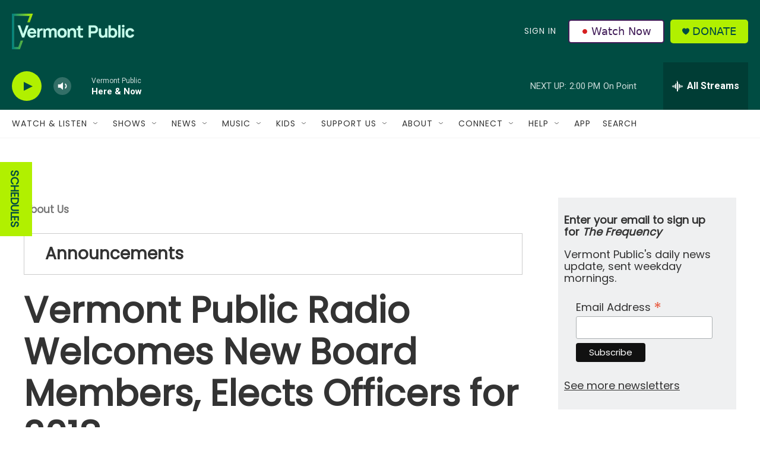

--- FILE ---
content_type: text/html; charset=utf-8
request_url: https://www.google.com/recaptcha/api2/aframe
body_size: 258
content:
<!DOCTYPE HTML><html><head><meta http-equiv="content-type" content="text/html; charset=UTF-8"></head><body><script nonce="HzWqCViaPXg0qKyr_y9LLg">/** Anti-fraud and anti-abuse applications only. See google.com/recaptcha */ try{var clients={'sodar':'https://pagead2.googlesyndication.com/pagead/sodar?'};window.addEventListener("message",function(a){try{if(a.source===window.parent){var b=JSON.parse(a.data);var c=clients[b['id']];if(c){var d=document.createElement('img');d.src=c+b['params']+'&rc='+(localStorage.getItem("rc::a")?sessionStorage.getItem("rc::b"):"");window.document.body.appendChild(d);sessionStorage.setItem("rc::e",parseInt(sessionStorage.getItem("rc::e")||0)+1);localStorage.setItem("rc::h",'1769018524085');}}}catch(b){}});window.parent.postMessage("_grecaptcha_ready", "*");}catch(b){}</script></body></html>